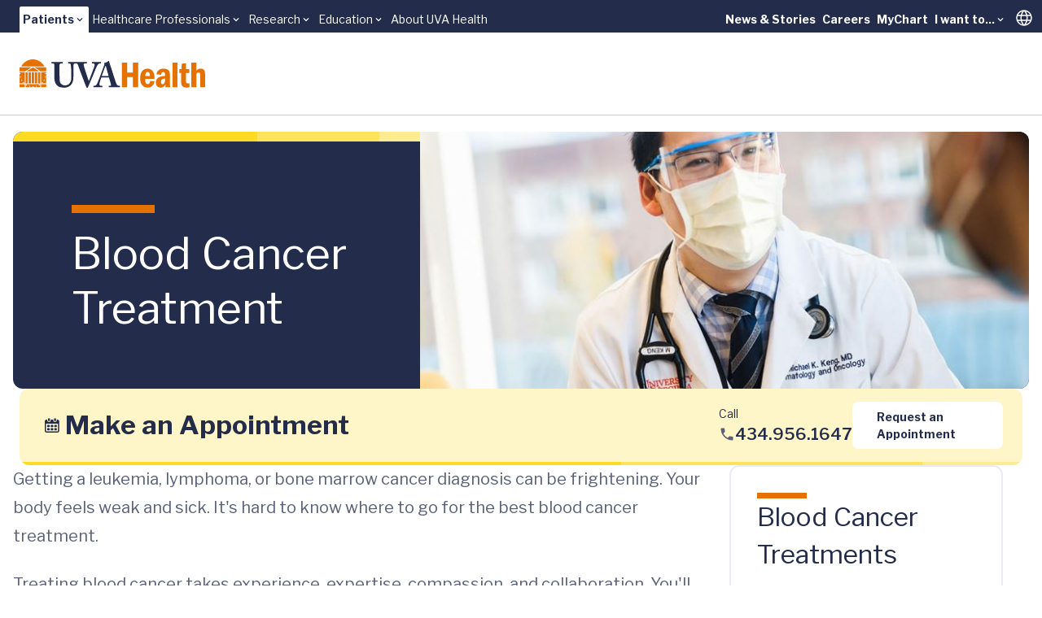

--- FILE ---
content_type: text/html;charset=utf-8
request_url: https://pnapi.invoca.net/1975/na.json
body_size: 232
content:
[{"requestId":"+14349249333","status":"success","formattedNumber":"434-956-1647","countryCode":"1","nationalNumber":"4349561647","lifetimeInSeconds":300,"overflow":null,"surge":null,"invocaId":"i-08aceb75-deda-479b-9667-2357fcfa0920"},{"type":"settings","metrics":true}]

--- FILE ---
content_type: text/html;charset=utf-8
request_url: https://pnapi.invoca.net/1975/na.json
body_size: 232
content:
[{"requestId":"+14349249333","status":"success","formattedNumber":"434-956-1647","countryCode":"1","nationalNumber":"4349561647","lifetimeInSeconds":300,"overflow":null,"surge":null,"invocaId":"i-08aceb75-deda-479b-9667-2357fcfa0920"},{"type":"settings","metrics":true}]